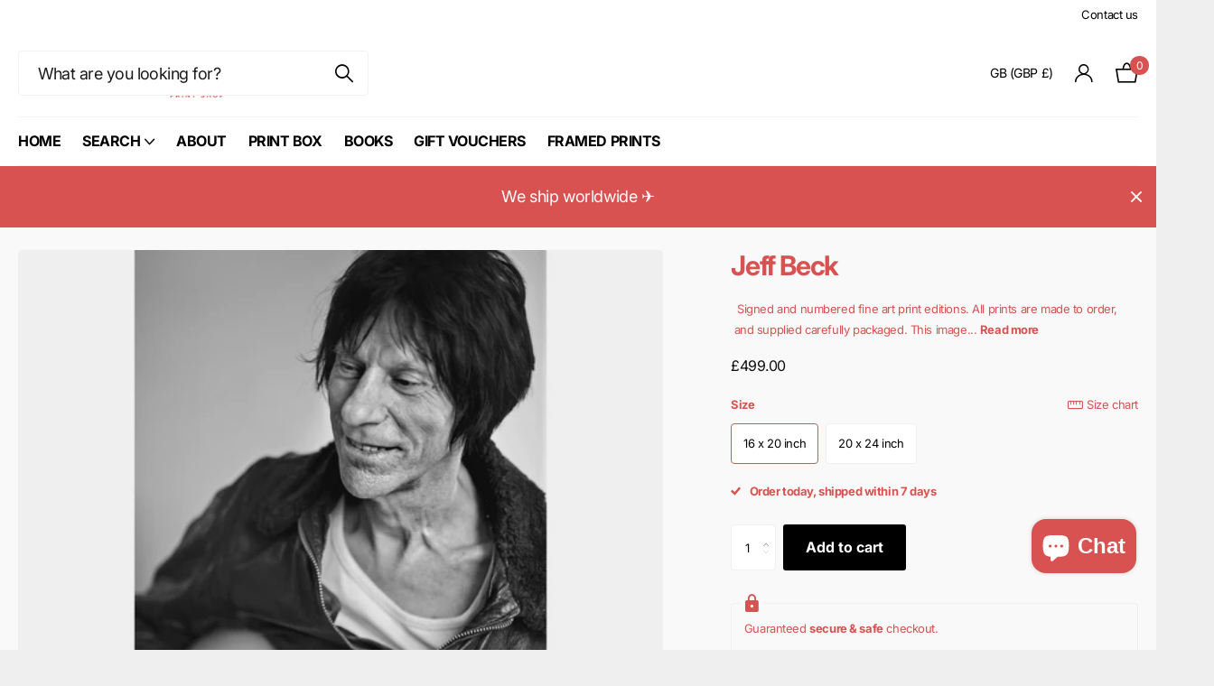

--- FILE ---
content_type: text/css
request_url: https://scarletpage.shop/cdn/shop/t/6/assets/screen-settings.css?v=71333084854194017321759332098
body_size: 6951
content:
/** Shopify CDN: Minification failed

Line 551:72 Unexpected ")"

**/


@font-face {
  font-family: Inter;
  font-weight: 700;
  font-style: normal;
  font-display: swap;
  src: url("//scarletpage.shop/cdn/fonts/inter/inter_n7.02711e6b374660cfc7915d1afc1c204e633421e4.woff2?h1=c2NhcmxldHBhZ2Uuc2hvcA&h2=c2NhcmxldC1wYWdlLXByaW50LXNob3AuYWNjb3VudC5teXNob3BpZnkuY29t&h3=YWNjb3VudC5zY2FybGV0cGFnZS5zaG9w&hmac=07eb9f0f3d797a30d3e5ca40f6b1dc291b3926c7bec70a7cc937d411825aa1ae") format("woff2"),
       url("//scarletpage.shop/cdn/fonts/inter/inter_n7.6dab87426f6b8813070abd79972ceaf2f8d3b012.woff?h1=c2NhcmxldHBhZ2Uuc2hvcA&h2=c2NhcmxldC1wYWdlLXByaW50LXNob3AuYWNjb3VudC5teXNob3BpZnkuY29t&h3=YWNjb3VudC5zY2FybGV0cGFnZS5zaG9w&hmac=c211d89581794c7f2c38a2711c860978adcf34dc352dd8816932acf484c92ad0") format("woff");
}

@font-face {
  font-family: Merriweather;
  font-weight: 300;
  font-style: normal;
  font-display: swap;
  src: url("//scarletpage.shop/cdn/fonts/merriweather/merriweather_n3.8efef2c2243446146bbec5861b8d971319141ed0.woff2?h1=c2NhcmxldHBhZ2Uuc2hvcA&h2=c2NhcmxldC1wYWdlLXByaW50LXNob3AuYWNjb3VudC5teXNob3BpZnkuY29t&h3=YWNjb3VudC5zY2FybGV0cGFnZS5zaG9w&hmac=6267e89f01e0cb03d6a4c83eaef82c7a9df6530689fca4b0ab5226957db917fb") format("woff2"),
       url("//scarletpage.shop/cdn/fonts/merriweather/merriweather_n3.7c74617d1442a7324436bf598f2e8d3f9a77c046.woff?h1=c2NhcmxldHBhZ2Uuc2hvcA&h2=c2NhcmxldC1wYWdlLXByaW50LXNob3AuYWNjb3VudC5teXNob3BpZnkuY29t&h3=YWNjb3VudC5zY2FybGV0cGFnZS5zaG9w&hmac=8e94302e4446cb1ca88816c625462fa2066d0dd86a0fafd9b5066152739ec70d") format("woff");
}

@font-face {
  font-family: Inter;
  font-weight: 100;
  font-style: normal;
  font-display: swap;
  src: url("//scarletpage.shop/cdn/fonts/inter/inter_n1.d6922fc1524d5070cfbded04544fe03b84246904.woff2?h1=c2NhcmxldHBhZ2Uuc2hvcA&h2=c2NhcmxldC1wYWdlLXByaW50LXNob3AuYWNjb3VudC5teXNob3BpZnkuY29t&h3=YWNjb3VudC5zY2FybGV0cGFnZS5zaG9w&hmac=a9e6851519778f9dc077caad893bc45ece0668faa10966e197ec7e0c10177e2c") format("woff2"),
       url("//scarletpage.shop/cdn/fonts/inter/inter_n1.4a488d8300a3cf27d2b5e3a3b05110d1df51da98.woff?h1=c2NhcmxldHBhZ2Uuc2hvcA&h2=c2NhcmxldC1wYWdlLXByaW50LXNob3AuYWNjb3VudC5teXNob3BpZnkuY29t&h3=YWNjb3VudC5zY2FybGV0cGFnZS5zaG9w&hmac=c65861cfe6387d9678256abcd448761c5eb083245d1ce938c11bfa4995b5c457") format("woff");
}

@font-face {
  font-family: Inter;
  font-weight: 200;
  font-style: normal;
  font-display: swap;
  src: url("//scarletpage.shop/cdn/fonts/inter/inter_n2.63379874490a31b1ac686c7c9582ebe8c6a05610.woff2?h1=c2NhcmxldHBhZ2Uuc2hvcA&h2=c2NhcmxldC1wYWdlLXByaW50LXNob3AuYWNjb3VudC5teXNob3BpZnkuY29t&h3=YWNjb3VudC5zY2FybGV0cGFnZS5zaG9w&hmac=ea63b7579b2accdb1d818c1daba56e019241e5895d8bfa279c3d23661dc91088") format("woff2"),
       url("//scarletpage.shop/cdn/fonts/inter/inter_n2.f9faac0477da33ae7acd0ad3758c9bcf18cab36b.woff?h1=c2NhcmxldHBhZ2Uuc2hvcA&h2=c2NhcmxldC1wYWdlLXByaW50LXNob3AuYWNjb3VudC5teXNob3BpZnkuY29t&h3=YWNjb3VudC5zY2FybGV0cGFnZS5zaG9w&hmac=e83b484b32c0f7e3910f3bd0458f2d04593a6ea3fad0e4a449e2ebe05a41defc") format("woff");
}

@font-face {
  font-family: Inter;
  font-weight: 300;
  font-style: normal;
  font-display: swap;
  src: url("//scarletpage.shop/cdn/fonts/inter/inter_n3.6faba940d2e90c9f1c2e0c5c2750b84af59fecc0.woff2?h1=c2NhcmxldHBhZ2Uuc2hvcA&h2=c2NhcmxldC1wYWdlLXByaW50LXNob3AuYWNjb3VudC5teXNob3BpZnkuY29t&h3=YWNjb3VudC5zY2FybGV0cGFnZS5zaG9w&hmac=31bc1a8201b2f13fc206e252fc25aa072229aff0f4d4bb92d890301de8bd620a") format("woff2"),
       url("//scarletpage.shop/cdn/fonts/inter/inter_n3.413aa818ec2103383c4ac7c3744c464d04b4db49.woff?h1=c2NhcmxldHBhZ2Uuc2hvcA&h2=c2NhcmxldC1wYWdlLXByaW50LXNob3AuYWNjb3VudC5teXNob3BpZnkuY29t&h3=YWNjb3VudC5zY2FybGV0cGFnZS5zaG9w&hmac=99bc5d23ac31028cb84511c92ef75885346a1f8bbf95cd665e8d9b4f18ffbcbd") format("woff");
}

@font-face {
  font-family: Inter;
  font-weight: 400;
  font-style: normal;
  font-display: swap;
  src: url("//scarletpage.shop/cdn/fonts/inter/inter_n4.b2a3f24c19b4de56e8871f609e73ca7f6d2e2bb9.woff2?h1=c2NhcmxldHBhZ2Uuc2hvcA&h2=c2NhcmxldC1wYWdlLXByaW50LXNob3AuYWNjb3VudC5teXNob3BpZnkuY29t&h3=YWNjb3VudC5zY2FybGV0cGFnZS5zaG9w&hmac=acfca543f5e93fb54e45867a76cd04db52af8e52c22be991103ec17a47824f1b") format("woff2"),
       url("//scarletpage.shop/cdn/fonts/inter/inter_n4.af8052d517e0c9ffac7b814872cecc27ae1fa132.woff?h1=c2NhcmxldHBhZ2Uuc2hvcA&h2=c2NhcmxldC1wYWdlLXByaW50LXNob3AuYWNjb3VudC5teXNob3BpZnkuY29t&h3=YWNjb3VudC5zY2FybGV0cGFnZS5zaG9w&hmac=02f017eefad2fa9fc50667c8d1126adf35f17a0217375b713ffc74a0462b5346") format("woff");
}

@font-face {
  font-family: Inter;
  font-weight: 500;
  font-style: normal;
  font-display: swap;
  src: url("//scarletpage.shop/cdn/fonts/inter/inter_n5.d7101d5e168594dd06f56f290dd759fba5431d97.woff2?h1=c2NhcmxldHBhZ2Uuc2hvcA&h2=c2NhcmxldC1wYWdlLXByaW50LXNob3AuYWNjb3VudC5teXNob3BpZnkuY29t&h3=YWNjb3VudC5zY2FybGV0cGFnZS5zaG9w&hmac=6a17a308a52c162b967b997abb415477ada04e2b7c9c577ea3d3eab897a0e581") format("woff2"),
       url("//scarletpage.shop/cdn/fonts/inter/inter_n5.5332a76bbd27da00474c136abb1ca3cbbf259068.woff?h1=c2NhcmxldHBhZ2Uuc2hvcA&h2=c2NhcmxldC1wYWdlLXByaW50LXNob3AuYWNjb3VudC5teXNob3BpZnkuY29t&h3=YWNjb3VudC5zY2FybGV0cGFnZS5zaG9w&hmac=67d72e3ebffc80884ed2d4caaddc7177773231989d36c0def8d16b8cabf1a2fb") format("woff");
}

@font-face {
  font-family: Inter;
  font-weight: 600;
  font-style: normal;
  font-display: swap;
  src: url("//scarletpage.shop/cdn/fonts/inter/inter_n6.771af0474a71b3797eb38f3487d6fb79d43b6877.woff2?h1=c2NhcmxldHBhZ2Uuc2hvcA&h2=c2NhcmxldC1wYWdlLXByaW50LXNob3AuYWNjb3VudC5teXNob3BpZnkuY29t&h3=YWNjb3VudC5zY2FybGV0cGFnZS5zaG9w&hmac=e85533e4c8f359a1f2fff1a32d2c1af6e84789fc8c807009ee7ff4b414369007") format("woff2"),
       url("//scarletpage.shop/cdn/fonts/inter/inter_n6.88c903d8f9e157d48b73b7777d0642925bcecde7.woff?h1=c2NhcmxldHBhZ2Uuc2hvcA&h2=c2NhcmxldC1wYWdlLXByaW50LXNob3AuYWNjb3VudC5teXNob3BpZnkuY29t&h3=YWNjb3VudC5zY2FybGV0cGFnZS5zaG9w&hmac=015170a18aa78043d73b25b3a99c95936c48bdc17aabcd0e272971ebb6342b77") format("woff");
}

@font-face {
  font-family: Inter;
  font-weight: 700;
  font-style: normal;
  font-display: swap;
  src: url("//scarletpage.shop/cdn/fonts/inter/inter_n7.02711e6b374660cfc7915d1afc1c204e633421e4.woff2?h1=c2NhcmxldHBhZ2Uuc2hvcA&h2=c2NhcmxldC1wYWdlLXByaW50LXNob3AuYWNjb3VudC5teXNob3BpZnkuY29t&h3=YWNjb3VudC5zY2FybGV0cGFnZS5zaG9w&hmac=07eb9f0f3d797a30d3e5ca40f6b1dc291b3926c7bec70a7cc937d411825aa1ae") format("woff2"),
       url("//scarletpage.shop/cdn/fonts/inter/inter_n7.6dab87426f6b8813070abd79972ceaf2f8d3b012.woff?h1=c2NhcmxldHBhZ2Uuc2hvcA&h2=c2NhcmxldC1wYWdlLXByaW50LXNob3AuYWNjb3VudC5teXNob3BpZnkuY29t&h3=YWNjb3VudC5zY2FybGV0cGFnZS5zaG9w&hmac=c211d89581794c7f2c38a2711c860978adcf34dc352dd8816932acf484c92ad0") format("woff");
}

@font-face {
  font-family: Inter;
  font-weight: 800;
  font-style: normal;
  font-display: swap;
  src: url("//scarletpage.shop/cdn/fonts/inter/inter_n8.d15c916037fee1656886aab64725534609d62cc8.woff2?h1=c2NhcmxldHBhZ2Uuc2hvcA&h2=c2NhcmxldC1wYWdlLXByaW50LXNob3AuYWNjb3VudC5teXNob3BpZnkuY29t&h3=YWNjb3VudC5zY2FybGV0cGFnZS5zaG9w&hmac=b530d460e89454d2f6a9c331b7eff69c5ffe8a748dd452434ce8ff301c0397f0") format("woff2"),
       url("//scarletpage.shop/cdn/fonts/inter/inter_n8.c88637171fecf10ab2d88c89dbf06f41a1ae8be5.woff?h1=c2NhcmxldHBhZ2Uuc2hvcA&h2=c2NhcmxldC1wYWdlLXByaW50LXNob3AuYWNjb3VudC5teXNob3BpZnkuY29t&h3=YWNjb3VudC5zY2FybGV0cGFnZS5zaG9w&hmac=bbf932fd3318ac80b95e8a07be6da5c498cb4ba7780585f798337a951d37273d") format("woff");
}

@font-face {
  font-family: Inter;
  font-weight: 900;
  font-style: normal;
  font-display: swap;
  src: url("//scarletpage.shop/cdn/fonts/inter/inter_n9.5eeac4b640934cb12c98bb58e5b212c8a842a731.woff2?h1=c2NhcmxldHBhZ2Uuc2hvcA&h2=c2NhcmxldC1wYWdlLXByaW50LXNob3AuYWNjb3VudC5teXNob3BpZnkuY29t&h3=YWNjb3VudC5zY2FybGV0cGFnZS5zaG9w&hmac=c5cbc1c406fe7ccd2d575c12d5291cdeac439db5bed7a22b5f519ebefe731718") format("woff2"),
       url("//scarletpage.shop/cdn/fonts/inter/inter_n9.a68b28f7e46ea1faab81e409809ee4919dd6e3f0.woff?h1=c2NhcmxldHBhZ2Uuc2hvcA&h2=c2NhcmxldC1wYWdlLXByaW50LXNob3AuYWNjb3VudC5teXNob3BpZnkuY29t&h3=YWNjb3VudC5zY2FybGV0cGFnZS5zaG9w&hmac=ffdcdac2657fd1839fa7e36c1d44ef817d82162123d71f7f6558988cabd51c51") format("woff");
}



@font-face {
  font-family: Merriweather;
  font-weight: 300;
  font-style: normal;
  font-display: swap;
  src: url("//scarletpage.shop/cdn/fonts/merriweather/merriweather_n3.8efef2c2243446146bbec5861b8d971319141ed0.woff2?h1=c2NhcmxldHBhZ2Uuc2hvcA&h2=c2NhcmxldC1wYWdlLXByaW50LXNob3AuYWNjb3VudC5teXNob3BpZnkuY29t&h3=YWNjb3VudC5zY2FybGV0cGFnZS5zaG9w&hmac=6267e89f01e0cb03d6a4c83eaef82c7a9df6530689fca4b0ab5226957db917fb") format("woff2"),
       url("//scarletpage.shop/cdn/fonts/merriweather/merriweather_n3.7c74617d1442a7324436bf598f2e8d3f9a77c046.woff?h1=c2NhcmxldHBhZ2Uuc2hvcA&h2=c2NhcmxldC1wYWdlLXByaW50LXNob3AuYWNjb3VudC5teXNob3BpZnkuY29t&h3=YWNjb3VudC5zY2FybGV0cGFnZS5zaG9w&hmac=8e94302e4446cb1ca88816c625462fa2066d0dd86a0fafd9b5066152739ec70d") format("woff");
}

@font-face {
  font-family: Merriweather;
  font-weight: 400;
  font-style: normal;
  font-display: swap;
  src: url("//scarletpage.shop/cdn/fonts/merriweather/merriweather_n4.349a72bc63b970a8b7f00dc33f5bda2ec52f79cc.woff2?h1=c2NhcmxldHBhZ2Uuc2hvcA&h2=c2NhcmxldC1wYWdlLXByaW50LXNob3AuYWNjb3VudC5teXNob3BpZnkuY29t&h3=YWNjb3VudC5zY2FybGV0cGFnZS5zaG9w&hmac=293b6241982c3cb21ab7aa69217910408b4af3a8458b108729e51d1cb64b8622") format("woff2"),
       url("//scarletpage.shop/cdn/fonts/merriweather/merriweather_n4.5a396c75a89c25b516c9d3cb026490795288d821.woff?h1=c2NhcmxldHBhZ2Uuc2hvcA&h2=c2NhcmxldC1wYWdlLXByaW50LXNob3AuYWNjb3VudC5teXNob3BpZnkuY29t&h3=YWNjb3VudC5zY2FybGV0cGFnZS5zaG9w&hmac=8c3bb63670496cd94672bbb2ab9bcb3abe0be3efc2faf957015a86337a163276") format("woff");
}

@font-face {
  font-family: Merriweather;
  font-weight: 500;
  font-style: normal;
  font-display: swap;
  src: url("//scarletpage.shop/cdn/fonts/merriweather/merriweather_n5.115fee843491d81abb9c9059507874cb55bd8c69.woff2?h1=c2NhcmxldHBhZ2Uuc2hvcA&h2=c2NhcmxldC1wYWdlLXByaW50LXNob3AuYWNjb3VudC5teXNob3BpZnkuY29t&h3=YWNjb3VudC5zY2FybGV0cGFnZS5zaG9w&hmac=d723d374bf02056edf3dba229bab9fa05bb0585654fa87468014d0188023d4ee") format("woff2"),
       url("//scarletpage.shop/cdn/fonts/merriweather/merriweather_n5.f5eab3901bf9b799e13f052e093d390906f24b0c.woff?h1=c2NhcmxldHBhZ2Uuc2hvcA&h2=c2NhcmxldC1wYWdlLXByaW50LXNob3AuYWNjb3VudC5teXNob3BpZnkuY29t&h3=YWNjb3VudC5zY2FybGV0cGFnZS5zaG9w&hmac=2beae74ec5df720f6feec7d3e3b5990949b79524cfb217d3638a662c7cce5e84") format("woff");
}

@font-face {
  font-family: Merriweather;
  font-weight: 600;
  font-style: normal;
  font-display: swap;
  src: url("//scarletpage.shop/cdn/fonts/merriweather/merriweather_n6.82bc6d87b680213711c5072b50cd1af8bff284e0.woff2?h1=c2NhcmxldHBhZ2Uuc2hvcA&h2=c2NhcmxldC1wYWdlLXByaW50LXNob3AuYWNjb3VudC5teXNob3BpZnkuY29t&h3=YWNjb3VudC5zY2FybGV0cGFnZS5zaG9w&hmac=c0e44039286ae8497ccd69f2c83996d6cba2cf1c9aae2faf78006b774a549ebf") format("woff2"),
       url("//scarletpage.shop/cdn/fonts/merriweather/merriweather_n6.cebe20d16fc36d803dd3e0a65f3ba958ff58f417.woff?h1=c2NhcmxldHBhZ2Uuc2hvcA&h2=c2NhcmxldC1wYWdlLXByaW50LXNob3AuYWNjb3VudC5teXNob3BpZnkuY29t&h3=YWNjb3VudC5zY2FybGV0cGFnZS5zaG9w&hmac=8b100fe1e7f1f8547c0715741e000af49f4f79cdd92d522a7d78e8b7d88984b1") format("woff");
}

@font-face {
  font-family: Merriweather;
  font-weight: 700;
  font-style: normal;
  font-display: swap;
  src: url("//scarletpage.shop/cdn/fonts/merriweather/merriweather_n7.19270b7a7a551caaabc4ca9d96160fde1ff78390.woff2?h1=c2NhcmxldHBhZ2Uuc2hvcA&h2=c2NhcmxldC1wYWdlLXByaW50LXNob3AuYWNjb3VudC5teXNob3BpZnkuY29t&h3=YWNjb3VudC5zY2FybGV0cGFnZS5zaG9w&hmac=a187fafcc53c7e72100fbe6969e397aef597be252826021b91910e56869edb27") format("woff2"),
       url("//scarletpage.shop/cdn/fonts/merriweather/merriweather_n7.cd38b457ece1a89976a4da2d642ece091dc8235f.woff?h1=c2NhcmxldHBhZ2Uuc2hvcA&h2=c2NhcmxldC1wYWdlLXByaW50LXNob3AuYWNjb3VudC5teXNob3BpZnkuY29t&h3=YWNjb3VudC5zY2FybGV0cGFnZS5zaG9w&hmac=8930269f4adc3e2b1687c7e2391b146344a4cba129d2cc6fb3917ab89ca01fcb") format("woff");
}

@font-face {
  font-family: Merriweather;
  font-weight: 800;
  font-style: normal;
  font-display: swap;
  src: url("//scarletpage.shop/cdn/fonts/merriweather/merriweather_n8.db1c18b7a6910c812be7835a8440f66f86ec52dc.woff2?h1=c2NhcmxldHBhZ2Uuc2hvcA&h2=c2NhcmxldC1wYWdlLXByaW50LXNob3AuYWNjb3VudC5teXNob3BpZnkuY29t&h3=YWNjb3VudC5zY2FybGV0cGFnZS5zaG9w&hmac=9b1cdb3fedb65202cfaa5a4c3044022731f8869292ee31cc38894bc1caf07b91") format("woff2"),
       url("//scarletpage.shop/cdn/fonts/merriweather/merriweather_n8.4ed7b8905e7457694054307671b44fb56523c335.woff?h1=c2NhcmxldHBhZ2Uuc2hvcA&h2=c2NhcmxldC1wYWdlLXByaW50LXNob3AuYWNjb3VudC5teXNob3BpZnkuY29t&h3=YWNjb3VudC5zY2FybGV0cGFnZS5zaG9w&hmac=efe926118db43413ca5f9645b2850814e2dde878ec33faf80f3ea00490d6ef93") format("woff");
}

@font-face {
  font-family: Merriweather;
  font-weight: 900;
  font-style: normal;
  font-display: swap;
  src: url("//scarletpage.shop/cdn/fonts/merriweather/merriweather_n9.d39b172ceda044827996922d8e2836d8e34e6e3d.woff2?h1=c2NhcmxldHBhZ2Uuc2hvcA&h2=c2NhcmxldC1wYWdlLXByaW50LXNob3AuYWNjb3VudC5teXNob3BpZnkuY29t&h3=YWNjb3VudC5zY2FybGV0cGFnZS5zaG9w&hmac=fbc0bb25f4426813d1cd95959f0b0abae97cfda356f246989d0b60b2495ca733") format("woff2"),
       url("//scarletpage.shop/cdn/fonts/merriweather/merriweather_n9.9d9b0920285700810249f3cb1069f9a779117e89.woff?h1=c2NhcmxldHBhZ2Uuc2hvcA&h2=c2NhcmxldC1wYWdlLXByaW50LXNob3AuYWNjb3VudC5teXNob3BpZnkuY29t&h3=YWNjb3VudC5zY2FybGV0cGFnZS5zaG9w&hmac=6aec8711175b1694915ecae20225860971a4b4214c5d66106714ce175319358b") format("woff");
}

@font-face {
  font-family: Merriweather;
  font-weight: 300;
  font-style: italic;
  font-display: swap;
  src: url("//scarletpage.shop/cdn/fonts/merriweather/merriweather_i3.e75c82fc9e91549a48f2e513ee828317d5e50233.woff2?h1=c2NhcmxldHBhZ2Uuc2hvcA&h2=c2NhcmxldC1wYWdlLXByaW50LXNob3AuYWNjb3VudC5teXNob3BpZnkuY29t&h3=YWNjb3VudC5zY2FybGV0cGFnZS5zaG9w&hmac=3bfcd8533634e722b2511e0f38f2b5dd7aa82d7ba208a018b62a1142609da48e") format("woff2"),
       url("//scarletpage.shop/cdn/fonts/merriweather/merriweather_i3.13be80b3085ab27248a13b241ba8c495ad20210a.woff?h1=c2NhcmxldHBhZ2Uuc2hvcA&h2=c2NhcmxldC1wYWdlLXByaW50LXNob3AuYWNjb3VudC5teXNob3BpZnkuY29t&h3=YWNjb3VudC5zY2FybGV0cGFnZS5zaG9w&hmac=cb9a8d42a763571399a7f17f1a7bec2eee30ea06803bd0789718189ae01edb42") format("woff");
}

@font-face {
  font-family: Merriweather;
  font-weight: 700;
  font-style: italic;
  font-display: swap;
  src: url("//scarletpage.shop/cdn/fonts/merriweather/merriweather_i7.f0c0f7ed3a3954dab58b704b14a01616fb5b0c9b.woff2?h1=c2NhcmxldHBhZ2Uuc2hvcA&h2=c2NhcmxldC1wYWdlLXByaW50LXNob3AuYWNjb3VudC5teXNob3BpZnkuY29t&h3=YWNjb3VudC5zY2FybGV0cGFnZS5zaG9w&hmac=15e1a1a5fc218492dad018b2ac5375068909941725236b1de5171444328cfdcb") format("woff2"),
       url("//scarletpage.shop/cdn/fonts/merriweather/merriweather_i7.0563ab59ca3ecf64e1fcde02f520f39dcec40efd.woff?h1=c2NhcmxldHBhZ2Uuc2hvcA&h2=c2NhcmxldC1wYWdlLXByaW50LXNob3AuYWNjb3VudC5teXNob3BpZnkuY29t&h3=YWNjb3VudC5zY2FybGV0cGFnZS5zaG9w&hmac=a17880b2e85677a6e2ee51ff5b41a51c89420d8bf188deadeb04f9a295cb9c2c") format("woff");
}

@font-face { font-family: 'i'; src: url(//scarletpage.shop/cdn/shop/t/6/assets/xclusive.woff2?v=55633255353767581211697460520) format('woff2'), url(//scarletpage.shop/cdn/shop/t/6/assets/xclusive.woff?v=96218854866843527831697460520) format('woff'); font-display: swap; }

:root {
  --secondary_text:     var(--white);
  --secondary_bg:       #d75250;
  --secondary_bg_dark:  #c7302d;
  --secondary_bg_fade:  #e07b7a;
  --secondary_fg:       var(--secondary_text);

  --secondary_btn_text:    #ffffff;
  --secondary_bg_btn:      #000000;
  --secondary_bg_btn_dark: #000000;
  --secondary_bg_btn_fade: #1a1a1a;

  --tertiary_text:      #ffffff;
  --tertiary_bg:        #000000;
  --tertiary_bg_dark:   #000000;
  --tertiary_bg_fade:   #1a1a1a;
  --tertiary_fg:        var(--tertiary_text);

  --quaternary_text:    #ffffff;
  --quaternary_bg:      #000000;
  --quaternary_bg_dark: #000000;
  --quaternary_bg_fade: #1a1a1a;
  --quaternary_fg:      var(--quaternary_text);

  --custom_top_search_bg:var(--body_bg);
  --custom_input_fg:    #000000;

  --alert_error:        #e93d3d;
  --alert_valid:        #d75250;
  --lime:               #d75250;
  --gallery:            #efefef;
  --sand:               #efefef;

  --product_label_bg:   #e5e051;
  --product_label_bg_dark:#e2dc3b;
  --product_label_text: #000000;
  --sale_label_bg:      #e93d3d;
  --sale_label_bg_dark: #e62626;
  --sale_label_text:    #ffffff;
  --product_label_bg_custom: #000000;
  --product_label_text_custom: #ffffff;


  --positive_bg:        #d75250;
  --positive_bg_dark:   #d23d3b;
  --positive_fg:	      var(--white);

  --price_color:        #0e0e0e;
  --price_color_old:    #e93d3d;

  --primary_text:       var(--accent);
  --primary_text_h:     var(--accent);

  --primary_text_rgba:  rgb(215, 82, 80);

  --body_bg:            #f9f9f9;

  --breadcrumbs_fz:  13px;

  --main_ff_h:          Inter, sans-serif;
  --main_fw_h:          700;
  --main_fw_h_strong:   700;
  --main_fw_bold:       var(--main_fw_strong);
  --main_fs_h:          normal;
  --main_ls_h:          -0.04em;
  --main_tt_h:          none;
  --main_lh_h:          1.15;


  --main_ff:            var(--main_ff_h);
  --main_fs:            var(--main_fs_h);
  --main_tt:            var(--main_tt_h);

  --main_fw:            400;
  --main_fw_strong:     700;

  --main_ls:            -0.03em;
  --main_lh:            1.8;
  --main_fz:            14px;

  --main_h1:            60px;
  --main_h2:            36px;
  --main_h3:            30px;
  --main_h4:            20px;
  --main_h_small:       16px;

  --mob_h1:             30px;
  --mob_h2:             24px;
  --mob_h3:             20px;
  --mob_h4:             18px;
  --mob_h5:             16px;
  --mob_h_small:        16px;
  --mob_fz:             14px;
  --btn_fz_mob:         14px;


  --btn_ff:            var(--main_ff_h);
  --btn_fs:            var(--main_fs_h);

  --btn_fw:            700;
  --btn_fz:          16px;
  --btn_tt:          initial;
  --btn_ls:          0.0em;
  --btn_bd: 1px;
  --btn_br: 3px;
  --btn_pv: 16px;
  --btn_ph: 25px;



  --price_ff:            var(--main_ff_h);
  --price_fs:            var(--main_fs_h);

  --price_fw:            400;


  --b2i: 4px;
  --b2p: 4px;

  --glw: 1600px;
  --ratio: 0.75;
  --twitter: #000000;
}
.l4pr { --ratio: 0.75; }


@media only screen and (max-width: 760px) {
  :root {
    --main_mr: 20px;
    --size_70_f: 12vw;
    --main_fz: var(--mob_fz);
    --btn_fz: var(--btn_fz_mob);
    --main_h_small: var(--size_13_f);
    --main_h1: var(--mob_h1);
    --main_h2: var(--mob_h2);
    --main_h3: var(--mob_h3);
    --main_h4: var(--mob_h4);
    --main_h5: var(--mob_h5);
    --main_h6: var(--mob_h6);
    --main_lead: var(--mob_lead);
  
    --b2p: 4px;
  }
}

:root {
  --white:              #FFFFFF;
  --white_bg:           var(--white);
  --white_bg_dark:      #f2f2f2;
  --white_bg_var:       var(--white_bg);
  --white_fg:           var(--black);
  --white_pl:           #1a1a1a;
  --white_btn_bg:       var(--accent_bg);
  --white_btn_bg_dark:  #d03533;
  --white_btn_fg:       var(--accent_fg);

  --black:              #000000;
  --black_bg:           var(--black);
  --black_bg_dark:      #000000;
  --black_bg_var:       #0d0d0d;
  --black_fg:           var(--white);
  --black_pl:           #ffffff;
  --black_btn_bg:       var(--accent_bg);
  --black_btn_bg_dark:  #d03533;
  --black_btn_fg:       var(--accent_fg);

  --light:              #efefef;
  --light_bg:           var(--light);
  --light_bg_dark:      #e2e2e2;
  --light_bg_var:       #e2e2e2;
  --light_fg:           var(--black);
  --light_pl:           #1a1a1a;
  --light_btn_bg:       var(--accent_bg);
  --light_btn_bg_dark:  #d03533;
  --light_btn_fg:       var(--accent_fg);

  --light_2:            #e5e051;
  --light_2_bg:         var(--light_2);
  --light_2_bg_dark:    #e2dc3b;
  --light_2_bg_var:     #e2dc3b;
  --light_2_fg:         var(--black);
  --light_2_pl:         #1a1a1a;
  --light_2_btn_bg:     var(--dark);
  --light_2_btn_bg_dark:#515151;
  --light_2_btn_fg:     var(--accent_fg);

  --accent:	            #d75250;
  --accent_bg:	        var(--accent);
  --accent_bg_dark:     #d23d3b;
  --accent_bg_var:      #d23d3b;
  --accent_fg:	        var(--white);
  --accent_pl:          #ffffff;
  --accent_btn_bg:	    var(--accent_fg);
  --accent_btn_bg_dark:	#ededed;
  --accent_btn_fg:	    var(--accent_bg);

  --dark:	              #636363;
  --dark_bg:	          var(--dark);
  --dark_bg_dark:       #565656;
  --dark_bg_var:        #707070;
  --dark_fg:	          var(--white);
  --dark_pl:            #ffffff;
  --dark_btn_bg:	      var(--accent_bg);
  --dark_btn_bg_dark:	  #d03533;
  --dark_btn_fg:	      var(--accent_fg);

  --light_gradient:     linear-gradient(120deg, rgba(244, 244, 244, 1), rgba(239, 179, 76, 0.51) 100%);
  --light_gradient_bg:  var(--light_gradient);
  --light_btn_bg_dark:	rgb(226, 226, 226);

  --dark_gradient:      linear-gradient(320deg, rgba(215, 82, 80, 1) 4%, rgba(239, 179, 76, 1) 100%);
  --dark_gradient_bg:   var(--dark_gradient);
  --dark_btn_bg_dark:   rgb(208, 53, 51);
}

[class^="palette-white"], [data-active-content*="palette-white"] {
  --primary_bg:         var(--white_bg);
  --primary_text:       var(--white_fg);
  --secondary_btn_text:     var(--white_btn_fg);
  --secondary_bg_btn:       var(--white_btn_bg);
  --secondary_bg_btn_dark:  var(--white_btn_bg_dark);
}
[class^="palette-black"], [data-active-content*="palette-black"] {
  --primary_bg:         var(--black_bg);
  --primary_text:       var(--black_fg);
  --secondary_btn_text:     var(--black_btn_fg);
  --secondary_bg_btn:       var(--black_btn_bg);
  --secondary_bg_btn_dark:  var(--black_btn_bg_dark);
}
[class^="palette-light"], [data-active-content*="palette-light"] {
  --primary_bg:         var(--light_bg);
  --primary_text:       var(--light_fg);
  --secondary_btn_text:     var(--light_btn_fg);
  --secondary_bg_btn:       var(--light_btn_bg);
  --secondary_bg_btn_dark:   var(--light_btn_bg_dark);
}
[class^="palette-light_2"], [data-active-content*="palette-light_2"] {
  --primary_bg:         var(--light_2_bg);
  --primary_text:       var(--light_2_fg);
  --secondary_btn_text:     var(--light_2_btn_fg);
  --secondary_bg_btn:       var(--light_2_btn_bg);
  --secondary_bg_btn_dark:  var(--light_2_btn_bg_dark);
}
[class^="palette-accent"], [data-active-content*="palette-accent"] {
  --primary_bg:         var(--accent_bg);
  --primary_text:       var(--accent_fg);
  --secondary_btn_text:     var(--accent_btn_fg);
  --secondary_bg_btn:       var(--accent_btn_bg);
  --secondary_bg_btn_dark:  var(--accent_btn_bg_dark);
}
[class^="palette-dark"], [data-active-content*="palette-dark"] {
  --primary_bg:         var(--dark_bg);
  --primary_text:       var(--dark_fg);
  --secondary_btn_text:     var(--dark_btn_fg);
  --secondary_bg_btn:       var(--dark_btn_bg);
  --secondary_bg_btn_dark:  var(--dark_btn_bg_dark);
}
.palette-light_gradient, [data-active-content*="palette-light_gradient"] {
  --primary_bg:         var(--light_gradient_bg);
}
.palette-dark_gradient, [data-active-content*="palette-dark_gradient"] {
  --primary_bg:         var(--dark_gradient_bg);
}
[class*="button-palette-white"], [data-active-content*="button-palette-white"] {
  --secondary_bg:           var(--white_bg);
  --secondary_btn_text:     var(--white_fg);
  --secondary_bg_btn:       var(--white_bg);
  --secondary_bg_btn_dark:  var(--white_bg_dark);
}
[class*="button-palette-black"], [data-active-content*="button-palette-black"] {
  --secondary_bg:           var(--black_bg);
  --secondary_btn_text:     var(--black_fg);
  --secondary_bg_btn:       var(--black_bg);
  --secondary_bg_btn_dark:  var(--black_bg_dark);
}
[class*="button-palette-light"], [data-active-content*="button-palette-light"] {
  --secondary_bg:           var(--light_bg);
  --secondary_btn_text:     var(--light_fg);
  --secondary_bg_btn:       var(--light_bg);
  --secondary_bg_btn_dark:  var(--light_bg_dark);
}
[class*="button-palette-light_2"], [data-active-content*="button-palette-light_2"] {
  --secondary_bg:           var(--light_2_bg);
  --secondary_btn_text:     var(--light_2_fg);
  --secondary_bg_btn:       var(--light_2_bg);
  --secondary_bg_btn_dark:  var(--light_2_bg_dark);
}
[class*="button-palette-accent"], [data-active-content*="button-palette-accent"] {
  --secondary_bg:           var(--accent_bg);
  --secondary_btn_text:     var(--accent_fg);
  --secondary_bg_btn:       var(--accent_bg);
  --secondary_bg_btn_dark:  var(--accent_bg_dark);
}
[class*="button-palette-dark"], [data-active-content*="button-palette-dark"] {
  --secondary_bg:           var(--dark_bg);
  --secondary_btn_text:     var(--dark_fg);
  --secondary_bg_btn:       var(--dark_bg);
  --secondary_bg_btn_dark:  var(--dark_bg_dark);
}
[class*="button-palette-buy_button"], [data-active-content*="button-palette-buy_button"] {
  --secondary_bg:           var(--tertiary_bg);
  --secondary_btn_text:     var(--tertiary_text);
  --secondary_bg_btn:       var(--tertiary_bg);
  --secondary_bg_btn_dark:  var(--tertiary_bg_dark);
}
[class*="text-palette-white"], [data-active-content*="text-palette-white"] {
  --primary_text: var(--white_bg);
}
[class*="text-palette-black"], [data-active-content*="text-palette-black"] {
  --primary_text: var(--black_bg);
}
[class*="text-palette-light"], [data-active-content*="text-palette-light"] {
  --primary_text: var(--light_bg);
}
[class*="text-palette-light_2"], [data-active-content*="text-palette-light_2"] {
  --primary_text: var(--light_2_bg);
}
[class*="text-palette-accent"], [data-active-content*="text-palette-accent"] {
  --primary_text: var(--accent_bg);
}
[class*="text-palette-dark"], [data-active-content*="text-palette-dark"] {
  --primary_text: var(--dark_bg);
}
[class*="text-palette-light_gradient"], [data-active-content*="text-palette-light_gradient"] {
  --primary_text: var(--light_gradient_bg);
}
[class*="text-palette-dark_gradient"], [data-active-content*="text-palette-dark_gradient"] {
  --primary_text: var(--dark_gradient);
}
[class*="text-palette-light_gradient"], [data-active-content*="text-palette-light_gradient"], [class*="text-palette-dark_gradient"], [data-active-content*="text-palette-dark_gradient"] {
  background: var(--primary_text);
  background-clip: text; -webkit-background-clip: text;
  text-fill-color: transparent; -webkit-text-fill-color: transparent;
}
[class*="text-palette-"], [data-active-content*="text-palette-"] {
  --headings_text: var(--primary_text);
  --primary_text_h: var(--primary_text);
}
:not(button)[class*="button-palette-"] {
  color: var(--secondary_bg);
}
[class^="palette-"], [data-active-content*="palette-"] {
  --secondary_bg_btn_fade:  var(--secondary_bg_btn_dark);
  --second_btn_bg_fade: var(--second_btn_bg_dark);
  --headings_text:      var(--primary_text);
}
.l4sc.strong[class*="button-palette"] [class*="icon-"] {
  color: var(--secondary_btn_text);
}

#root [class*="button-palette-"] button[disabled]:before, #root [class*="button-palette-"] button.disabled:before {
  --secondary_bg_fade:  var(--secondary_bg_btn_dark);
}
.preorder-button {
  --secondary_btn_text:     #ffffff;
  --secondary_bg_btn:       #000000;
  --secondary_bg_btn_dark:  #000000;
  --secondary_bg_btn_fade:  #1a1a1a;
}
#content>*:not([id$=main-404], [id$=main-collection]), [id*=breadcrumbs]) {
  position: relative;
  z-index: 0;
}
.module-color-palette[class^="palette-"] .img-overlay, #background.module-color-palette[class^="palette-"] .img-overlay { background: var(--primary_bg); }
.module-color-palette[class^="palette-"] h1, .module-color-palette[class^="palette-"] h2, .module-color-palette[class^="palette-"] h3, .module-color-palette[class^="palette-"] h4, .module-color-palette[class^="palette-"] h5, .module-color-palette[class^="palette-"] h6 { color: var(--headings_text); }
.module-color-palette[class^="palette-"] ~ .content h1, .module-color-palette[class^="palette-"] ~ .content h2, .module-color-palette[class^="palette-"] ~ .content h3, .module-color-palette[class^="palette-"] ~ .content h4, .module-color-palette[class^="palette-"] ~ .content h5, .module-color-palette[class^="palette-"] ~ .content h6 { color: var(--headings_text, var(--primary_text_h)); }
.module-color-palette[class^="palette-"] { color: var(--primary_text); }
.module-color-palette[class^="palette-"] .swiper-button-next, .module-color-palette[class^="palette-"] .swiper-button-prev { color: var(--primary_text); }
.module-color-palette[class^='palette-']:before { background: var(--primary_bg); }
[class^="palette-"] button:not(.loading), [class^="palette-"] input[type="button"], [class^="palette-"] input[type="reset"], [class^="palette-"] input[type="submit"], [class^="palette-"] .link-btn a:not(.loading) { color: var(--secondary_btn_text); }
[data-active-content*="palette-"] .swiper-custom-pagination, [data-active-content*="palette-"] .play-pause { color: var(--primary_text); }
.m6bx[class^="palette-"] > p, .m6bx[class^="palette-"] > p, .m6bx[class^="palette-"] > h2, .m6bx[class^="palette-"]  a, .m6bx[class^="palette-"] > strong, .m6bx[class^="palette-"] > em, .m6bx[class^="palette-"] > ul { color: var(--primary_text); }
.m6bx[class^="palette-"] .l4cn.box a { color: var(--dark_bg); }
.m6bx[class^="palette-"]:before { background: var(--primary_bg); }
.m6bx[class^="palette-"].overlay:before { border: none; }
[data-whatin=mouse] .m6bx[class^="palette-"] .l4cn li a:hover { color: var(--accent); }
.m6as[class^="palette-"]:before { background: var(--primary_bg); }
.m6wd[class^="palette-"]:not(.palette-white):not(.palette-light):not(.palette-light_2) .l4cu.box li > span:before { background: var(--white); }
.m6wd[class^="palette-"].numbers-accent .l4cu li > span { color: var(--accent); }
.m6wd[class^="palette-"] .l4ts.box li, .m6wd[class^="palette-"] .l4ts.box .li { color: var(--black); }
.m6wd[class^="palette-"] .r6rt .rating > * .fill { background: none; }
.m6wd[class^="palette-"] .l4ts .r6rt .rating > * .fill { color: var(--accent); }
.l4ft.hover-out li[class^="palette-"]:before { background: none; }
.l4al li[class^="palette-"]:before { background: var(--primary_bg); }
.l4al li[class^="palette-"]:not(.palette-white):before { border-width: 0; }
.m6bx.inline[class^="palette-"]:not(.palette-white):before { border-width: 0; }

/* Other*/select, .bv_atual, select:focus, #root .f8sr select, #root .f8sr select:focus { background-image: url("data:image/svg+xml,%3Csvg xmlns='http://www.w3.org/2000/svg' viewBox='0 0 9 5.7' style='enable-background:new 0 0 9 5.7' xml:space='preserve'%3E%3Cpath d='M8.4.2C8.2.1 8 0 7.8 0s-.3.1-.5.2L4.5 3 1.7.2C1.5.1 1.4 0 1.2 0S.8.1.6.2L.2.6C.1.8 0 1 0 1.2s.1.4.2.5L4 5.5c.1.1.3.2.5.2s.4-.1.5-.2l3.8-3.8c.1-.1.2-.3.2-.5S8.9.8 8.8.6L8.4.2z' style='fill:%23d75250'/%3E%3C/svg%3E"); }
label span.text-end.hidden, #root span.f8pr-pickup.hidden { display: none; }
.image-compare figure { width: 100%; }
@media only screen and (max-width: 62.5em) {
  #root .l4ft.mobile-compact li:not(:first-child) {
    border-left-width: var(--dist_a);
  }
}
[data-whatin=mouse] .l4cl .li:hover figure picture ~ picture { display: block; } /* was only defined for li, not for .li */
.l4ft figure video { transition-property: all; transition-duration: .4s; transition-timing-function: cubic-bezier(.4,0,.2,1); transition-delay: 0s; } /* video in promo gallery, hover scale transition was not animated */
#nav-bar.text-justify > ul > li.show-all, #nav.text-justify > ul > li.show-all { position: absolute; left: var(--lar0); right: var(--l0ra); top: 0; } /* 1/2 text-justify for the navbar */

@media only screen and (max-width: 47.5em) {
  .mob-h1 { font-size: var(--mob_h1); }
  .mob-h2 { font-size: var(--mob_h2); }
  .mob-h3 { font-size: var(--mob_h3); }
  .mob-h4 { font-size: var(--mob_h4); }
  .mob-h5 { font-size: var(--mob_h5); }
}

body, textarea, input, select, option { text-transform: var(--main_tt); }

.ff-primary, .ff-primary-digit .simply-amount, .l4ft li > .content .ff-primary {
  font-family: Inter, sans-serif;
  text-transform: none;
  font-weight: var(--main_fw_h);
  font-style: normal;
  --main_fw_strong: var(--main_fw_h_strong);
  letter-spacing: -0.04em;
}
.ff-secondary, .ff-secondary-digit .simply-amount, .l4ft li > .content .ff-secondary  {
  font-family: Merriweather, serif;
  text-transform: none;
  font-style: normal;
  --main_fw_strong: 700;
  letter-spacing: -0.02em;
}
.fw-100, .l4ft li > .content .fw-100 { font-weight: 100; }
.fw-200, .l4ft li > .content .fw-200 { font-weight: 200; }
.fw-300, .l4ft li > .content .fw-300 { font-weight: 300; }
.fw-400, .l4ft li > .content .fw-400 { font-weight: 400; }
.fw-500, .l4ft li > .content .fw-500 { font-weight: 500; }
.fw-600, .l4ft li > .content .fw-600 { font-weight: 600; }
.fw-700, .l4ft li > .content .fw-700 { font-weight: 700; }
.fw-800, .l4ft li > .content .fw-800 { font-weight: 800; }
.fw-900, .l4ft li > .content .fw-900 { font-weight: 900; }

.l4al.l4al-trustbadge img, .l4al.l4al-trustbadge svg{ max-height: unset!important; width: 85px; }

.l4ca.compact section { width: 100%; }
@media only screen and (max-width: 47.5em) {
  #root figure .link-btn.visible.mobile-text-end { -webkit-justify-content: flex-end; justify-content: flex-end; }
}
.m6fr article.p0 { padding-top: 0; padding-bottom: 0; }
.m6as.overlay.size-xl { --mih: 700px; }
@media only screen and (max-width: 760px) {
  #root .l4ne.wide li {
    width: 100%;
  }
  #root .l4cl.mobile-scroll .swiper-wrapper .li .check.color li {
    width: auto!important;
  }
}
@media only screen and (max-width: 1000px) {
  #nav .m6cn { font-weight: 400; }
}
@media only screen and (min-width: 47.5em) {
  .shopify-section-footer > div > .follow-on-shop { margin-left: 30px; }
}
.form-m-14 > p { margin-bottom: 14px; }
.l4ne h3, .l4ne h3 > a { hyphens: inherit; }
.pickup.hidden { display: none; }
.l4cl .r6rt .rating-label, .l4in .r6rt .rating-label, .n6br li a, .l4rv .spr-review-footer a, .l4ne h3 .small { opacity: 0.6; }
.l4rv .spr-review-header-byline, .l4dr .r6rt .rating-label { color: var(--primary_text); opacity: 0.6; }
#root .datepicker-input { background-size: auto max(18px, calc(var(--input_h) - var(--main_fz) * 4)); }
.input-range { --custom_input_pl: var(--custom_input_fg); }
.s1tt { margin-left: -14px; }
.f8pr .check.hidden { display: none; }
[data-whatin] .recommendation-modal__container h1, [data-whatin] .recommendation-modal__container h2, [data-whatin] .recommendation-modal__container h3, [data-whatin] .recommendation-modal__container h4, [data-whatin] .recommendation-modal__container h5, [data-whatin] .recommendation-modal__container h6, [data-whatin] .recommendation-modal__message, html .recommendation-modal__message { font-size: var(--main_h5) !important;  }
@media only screen and (max-width: 760px) {
  [dir=ltr] .l4cl.mobile-scroll[style*=--fixed_width] {
    padding-left: 0;
  }
  [dir=ltr] #root .l4cl.mobile-scroll[style*=--fixed_width] li:not(:last-child) {
    margin-right: 0;
  }
}

/* .disabled-style for productpage variantpickers */
.check input~label.disabled-style { color: var(--gray); }
.bv_mainselect .bv_ul_inner .li.disabled-style .text { opacity: .53; }
[data-whatin=mouse] .check input:not([checked])~label.disabled-style:not([disabled]):hover:before { border-color: var(--custom_input_bd); }
#root .check.box input ~ label.disabled-style img, #root .check.wide input ~ label.disabled-style ~ * { opacity: .35; }
#root .check.color input ~ label.disabled-style, #root .check.color input ~ label.disabled-style { border-color: var(--custom_input_bd); }
#root .check.color input[checked] ~ label.disabled-style, #root .check.color input[checked] ~ label.disabled-style:after { border-color: var(--alert_error); }
#root .check.color input ~ label.disabled-style:after, #root .check.color input ~ label.disabled-style:after { content: ""; display: block; position: absolute; left: -10px; top: 50%; right: -10px; width: auto; height: 1px; margin-top: -0.5px; border-top: 1px solid var(--custom_input_bd); background: none; -webkit-transform: rotate(-45deg); transform: rotate(-45deg); }

.align-end[style*="max-width:"] { margin-left: auto; }
@media only screen and (min-width: 761px) {
  html:not(.mobile) .l4cl figure .check.color {
    background: rgba(249, 249, 249, 0.7);
  }
}
.product-card { --btn_fz: 13px; font-size: 14px; --price_fz: 14px; --main_fz: 14px; }
@media only screen and (max-width: 760px) {
  .product-card { --btn_fz: 13px; font-size: 13px; --price_fz: 13px; --main_fz: 13px; }
}
@media only screen and (max-width: 760px) {
  #root .l4cl.category figure .link-btn {
    display: flex!important;
  }
  #root .m6pr.align-labels-left .l4pr.s4wi:not(.slider-fraction)>.s1lb{
    left: 0;
  }
  .m6pr.align-labels-left .l4pr .swiper-outer>.m6bx-inside {
    left: 0;
  }
}

@media only screen and (max-width: 1000px) {
  #root .shopify-section-header #nav {
    max-width: 360px;
  }
}
picture.slider.img-multiply-bg .swiper-slide > a:before {
  border-radius: var(--b2p);
  background: var(--gallery);
  content: "";
  display: block;
  overflow: hidden;
  position: absolute;
  left: 0;
  top: 0;
  right: 0;
  bottom: 0;
  z-index: -1;
  margin: 0;
  text-align: left;
  text-indent: -3000em;
  direction: ltr;
}
:root {
  --img_padding: 0%;
  --img_vertical_position: 0%;
}
.l4pr li picture, #root .check.box label picture, #root .m6pe picture { overflow: hidden; }
.l4pr li picture img { position: absolute; }
#root .l4cl .product-card img, .l4pr img, .l4ca figure picture img, .l4ca.compact img, #root .m6pe picture img, #root .check.box label picture img{
  padding: var(--img_padding);
  top: var(--img_vertical_position);
}

--- FILE ---
content_type: text/css
request_url: https://scarletpage.shop/cdn/shop/t/6/assets/async-validation.css?v=135226482748542705341697460519
body_size: 833
content:
.invalid-feedback{display:none;margin-top:6px;color:var(--alert_error);font-size:calc(var(--main_fz) * .8571428571)}.is-invalid input,.is-invalid select,.is-invalid textarea,.is-invalid .check label:before,.is-invalid.check label:before,#search .is-invalid input,.is-invalid .bv_atual{border-color:var(--alert_error);background-color:var(--alert_error_bg)}.is-invalid .bv_atual:before{color:var(--alert_error)}.is-invalid input.empty,.is-invalid textarea.empty,#search .is-invalid input.empty{border-color:var(--gallery);background-color:var(--white)}.check.inline>.invalid-feedback{width:100%}.is-invalid input~.size-12,.is-invalid select~.size-12,.is-invalid textarea~.size-12,.is-invalid .bv_atual~.size-12,.is-invalid .select-wrapper~.size-12{margin-top:0}#root is-invalid input[type=date],#root is-invalid .datepicker-input{background-image:url("data:image/svg+xml,%3Csvg xmlns='http://www.w3.org/2000/svg' xml:space='preserve' style='enable-background:new 0 0 14 16' viewBox='0 0 14 16' fill='%23eb5757'%3E%3Cpath d='M12.3 2H11V.8c0-.5-.3-.8-.7-.8s-.8.3-.8.8V2h-5V.8c0-.5-.3-.8-.7-.8S3 .3 3 .8V2H1.8C.8 2 0 2.8 0 3.8v10.5c0 1 .8 1.8 1.8 1.8h10.5c1 0 1.8-.8 1.8-1.8V3.8c-.1-1-.9-1.8-1.8-1.8zm.2 12.3c0 .1-.1.3-.3.3H1.8c-.1 0-.3-.1-.3-.3V7.5h11v6.8zm0-8.3h-11V3.8c0-.1.1-.3.3-.3h10.5c.1 0 .3.1.3.3V6z'/%3E%3C/svg%3E");background-position:calc(100% - var(--main_fz)) center;background-size:auto max(18px,calc(var(--input_h) - var(--main_fz) * 2));line-height:normal}.is-valid input,.is-valid select{padding-right:45px;background-position:calc(100% - 15px) center;background-image:url("data:image/svg+xml,%3Csvg xmlns='http://www.w3.org/2000/svg' viewBox='0 0 10.9 9'%3E%3Cpath d='M4.6 8.9c-.1.1-.2.1-.3 0l-4.2-4c-.1-.1-.1-.2 0-.3l1.3-1.4c.1-.2.3-.2.4-.1l2.3 2.2c.1.1.3.1.4 0L9 .1c0-.1.2-.1.3 0l1.5 1.3c.1.1.1.3 0 .4L4.6 8.9z' fill='%2395bf47'/%3E%3C/svg%3e");background-size:auto 9px}.is-valid .has-show~input{background-position:-3000em -3000em}.is-valid input:placeholder-shown{padding-right:15px;background-position:-3000em -3000em}.input-amount.is-invalid .incr,.input-amount.is-invalid .decr{color:var(--alert_error)}.is-invalid .empty~.invalid-feedback{display:none}.is-invalid .invalid-feedback{display:block}#root form.processing:not([data-hold]) .submit [type=button],#root form.processing:not([data-hold]) .submit [type=submit],#root form.processing:not([data-hold]) .submit [type=button] *,#root form.processing:not([data-hold]) .submit [type=submit] *,#search.processing button:before{color:#0000}#root form.processing .submit [type=button]:after,#root form.processing .submit [type=submit]:after,#search.processing button:after{content:"";display:block;position:absolute;left:50%;top:50%;width:18px;height:18px;margin:-9px 0 0 -9px;border-radius:20px;border:2px solid var(--secondary_btn_text);border-left-color:#0000!important}#root form.processing .submit .inv[type=button]:after,#root form.processing .submit .inv[type=submit]:after,#search.processing button.inv:after{border-color:var(--secondary_bg_btn)}#root form.processing .submit [type=button]:after,#root form.processing .submit [type=submit]:after,#search.processing button:after{-webkit-transition:none;transition:none}#root form.processing .submit [type=button]:after,#root form.processing .submit [type=submit]:after,#search.processing button:after{-webkit-animation-name:spin;animation-name:spin;-webkit-animation-duration:.75s;animation-duration:.75s;-webkit-animation-fill-mode:forwards;animation-fill-mode:forwards;-webkit-animation-iteration-count:infinite;animation-iteration-count:infinite;-webkit-animation-timing-function:linear;animation-timing-function:linear}#search.processing button:after{border-color:var(--custom_top_search_fg);border-left-color:#0000}#search.processing button:after{width:16px;height:16px;margin-top:-8px}form.processing .submit [type=reset]{z-index:9}#root form[data-hold].processing .submit [type=button]:after,#root form[data-hold].processing .submit [type=submit]:after,#root form[data-hold].processing .link-btn [type=button]:after,#root form[data-hold].processing .link-btn [type=submit]:after{content:"";display:block;position:absolute;left:auto;right:0;top:0;bottom:0;width:100%;height:auto;margin:0;border-radius:0;border-width:0;background:#fff;opacity:.2}#root form[data-hold].processing .submit [type=button].inv:after,#root form[data-hold].processing .submit [type=submit].inv:after,#root form[data-hold].processing .link-btn [type=button].inv:after,#root form[data-hold].processing .link-btn [type=submit].inv:after{background:var(--secondary_bg)}#root form[data-hold].processing .submit [type=button].inv.overlay-tertiary:after,#root form[data-hold].processing .submit [type=submit].inv.overlay-tertiary:after,#root form[data-hold].processing .link-btn [type=button].inv.overlay-tertiary:after,#root form[data-hold].processing .link-btn [type=submit].inv.overlay-tertiary:after{background:var(--tertiary_bg)}#root form[data-hold].processing .submit [type=button].inv.overlay-content:after,#root form[data-hold].processing .submit [type=submit].inv.overlay-content:after,#root form[data-hold].processing .link-btn [type=button].inv.overlay-content:after,#root form[data-hold].processing .link-btn [type=submit].inv.overlay-content:after{background:var(--gray_text)}#root form[data-hold].processing .submit [type=button].inv.overlay-coal:after,#root form[data-hold].processing .submit [type=submit].inv.overlay-coal:after,#root form[data-hold].processing .link-btn [type=button].inv.overlay-coal:after,#root form[data-hold].processing .link-btn [type=submit].inv.overlay-coal:after{background:var(--primary_text)}#root form[data-hold].processing .submit [type=button]:after,#root form[data-hold].processing .submit [type=submit]:after,#root form[data-hold].processing .link-btn [type=button]:after,#root form[data-hold].processing .link-btn [type=submit]:after{-webkit-animation-name:shrink_width;animation-name:shrink_width;-webkit-animation-duration:2s;animation-duration:2s;-webkit-animation-iteration-count:1;animation-iteration-count:1}[dir=rtl] #root form[data-hold].processing .submit [type=button]:after,[dir=rtl] #root form[data-hold].processing .submit [type=submit]:after{left:0;right:auto}@keyframes spin{0%{-webkit-transform:none;transform:none}to{-webkit-transform:rotate(360deg);transform:rotate(360deg)}}@-webkit-keyframes spin{0%{-webkit-transform:none;transform:none}to{-webkit-transform:rotate(360deg);transform:rotate(360deg)}}@keyframes shrink_width{0%{width:100%}to{width:0%}}@-webkit-keyframes shrink_width{0%{width:100%}to{width:0%}}
/*# sourceMappingURL=/cdn/shop/t/6/assets/async-validation.css.map?v=135226482748542705341697460519 */
